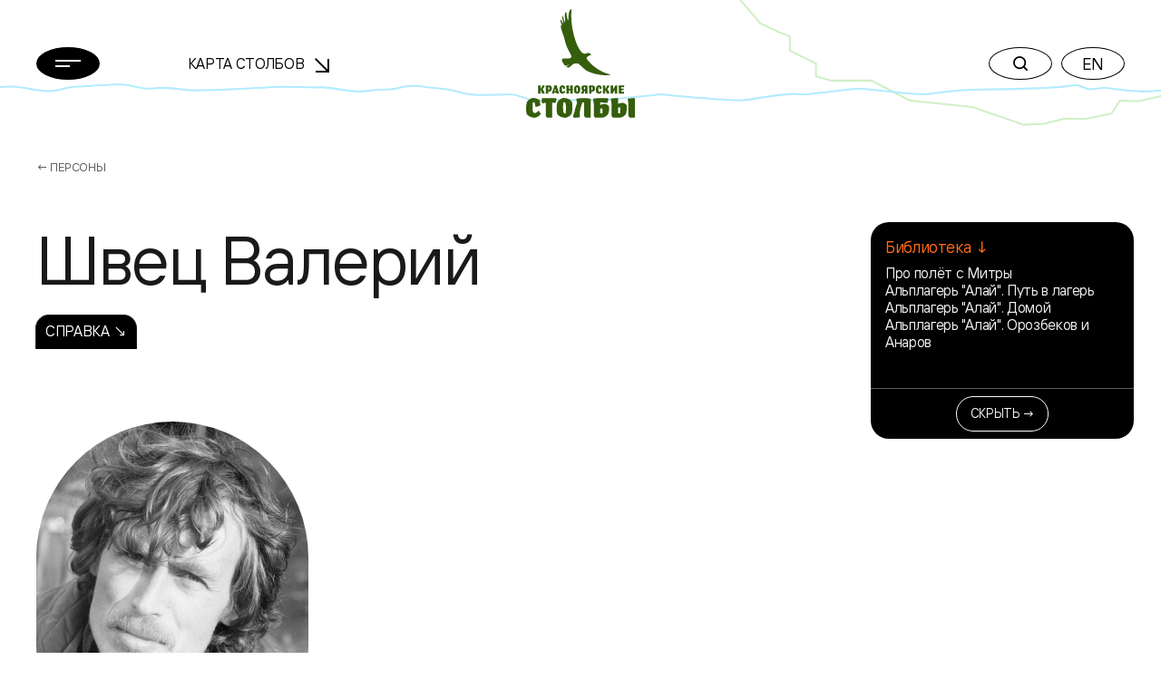

--- FILE ---
content_type: text/html; charset=UTF-8
request_url: https://stolby.ru/lyudi/persons/shvecz-valerij
body_size: 7507
content:
<!DOCTYPE html>
<html>

<head>
    <meta charset="UTF-8">
    <meta name="viewport" content="width=device-width,user-scalable=no,initial-scale=1,maximum-scale=1,minimum-scale=1">
    <meta http-equiv="X-UA-Compatible" content="ie=edge">
    <meta name="msapplication-config" content="https://stolby.ru/wp-content/themes/stolby/browserconfig.xml">
    <link rel="apple-touch-icon" sizes="180x180" href="https://stolby.ru/wp-content/themes/stolby/img/apple-touch-icon.png">
    <link rel="icon" type="image/png" sizes="32x32" href="https://stolby.ru/wp-content/themes/stolby/img/favicon-32x32.png">
    <link rel="icon" type="image/png" sizes="16x16" href="https://stolby.ru/wp-content/themes/stolby/img/favicon-16x16.png">
    <link rel="manifest" href="https://stolby.ru/wp-content/themes/stolby/site.webmanifest" crossorigin="use-credentials">
    <link rel="mask-icon" href="https://stolby.ru/wp-content/themes/stolby/img/safari-pinned-tab.svg" color="#ff6b16">
    <meta name="msapplication-TileColor" content="#ff6b16">
    <meta name="theme-color" content="#ffffff">
    <title>Красноярские Столбы</title>
    <link href="https://stolby.ru/wp-content/themes/stolby/scripts/core/noty/noty.css" rel="stylesheet">
    <link href="https://stolby.ru/wp-content/themes/stolby/aos.min.css" rel="stylesheet">
    <link href="https://stolby.ru/wp-content/themes/stolby/app.min.css" rel="stylesheet">
    <link href="https://stolby.ru/wp-content/themes/stolby/ext.min.css" rel="stylesheet">
    <link href="https://stolby.ru/wp-content/themes/stolby/lightgallery.min.css" rel="stylesheet" />
    <link href="https://stolby.ru/wp-content/themes/stolby/lg-video.min.css" rel="stylesheet" />
    <!-- Yandex.Metrika counter -->
    <script type="text/javascript">
        (function(m, e, t, r, i, k, a) {
            m[i] = m[i] || function() {
                (m[i].a = m[i].a || []).push(arguments)
            };
            m[i].l = 1 * new Date();
            k = e.createElement(t), a = e.getElementsByTagName(t)[0], k.async = 1, k.src = r, a.parentNode.insertBefore(k, a)
        })
        (window, document, "script", "https://mc.yandex.ru/metrika/tag.js", "ym");

        ym(86896107, "init", {
            clickmap: true,
            trackLinks: true,
            accurateTrackBounce: true,
            webvisor: true
        });
    </script>
    <noscript>
        <div><img src="https://mc.yandex.ru/watch/86896107" style="position:absolute; left:-9999px;" alt="" /></div>
    </noscript>
    <!-- /Yandex.Metrika counter -->
</head>

<body class="page_inner">
    <header class="header" data-aos="fade-down">
        <div class="header__content">
            <div class="container">
                <div class="row d-flex align-items-center">
                    <div class="col-3 col-md-2 col-xxl-1 header__menu">
                        <button class="menu-button btn-rounded btn-rounded_fill" data-popup-toggler data-target="#main-menu-popup">
                            <svg width="28" height="8" class="m0auto">
                                <use xlink:href="https://stolby.ru/wp-content/themes/stolby/img/svg-sprite.svg#icon-burger"></use>
                            </svg>
                        </button>
                    </div>
                    <div class="d-none d-md-flex col-3 me-md-5 me-xxl-0 ms-md-n5 ms-xxl-0 col-xxl-4 header__nav">
                        <div class="header-nav">
                            <a class="header-nav__link" href="/imap">Карта Столбов                                <span class="arrow"><svg width="16" height="16">
                                        <use xlink:href="https://stolby.ru/wp-content/themes/stolby/img/svg-sprite.svg#icon-arrow"></use>
                                    </svg></span>
                            </a>
                        </div>
                    </div>
                    <div class="col-6 col-md-2 header__logo">
                        <a class="d-none d-md-flex header-logo" href="/">
                            <svg width="120" height="120">
                                <use xlink:href="https://stolby.ru/wp-content/themes/stolby/img/svg-sprite.svg#icon-logo"></use>
                            </svg>
                        </a>
                        <a class="d-md-none header-logo" href="/">
                            <svg width="92" height="27">
                                <use xlink:href="https://stolby.ru/wp-content/themes/stolby/img/svg-sprite.svg#icon-logo-small"></use>
                            </svg>
                        </a>
                    </div>
                    <div class="col-3 col-md-5 header__actions">
                        <div class="header-actions d-flex justify-content-end">
                            <div class="header-actions__button me-md-2">
                                <button class="btn-rounded" data-popup-toggler data-target="#search-popup">
                                    <svg width="16" height="16" class="m0auto">
                                        <use xlink:href="https://stolby.ru/wp-content/themes/stolby/img/svg-sprite.svg#icon-search"></use>
                                    </svg>
                                </button>
                            </div>
                            <div class="d-none d-md-block header-actions__button">
                                                                    <a href="/en/"><button class="btn-rounded m0auto">EN</button></a>
                                                            </div>
                        </div>
                    </div>
                </div>
            </div>
        </div>
    </header><main>
    <section class="section mb-5">
        <div class="container">
            <div class="breadcrumbs">
                <a class="breadcrumbs__link" href="/category/lyudi/persons">← Персоны</a>
            </div>
            <div class="row people-details">
                <div class="col-12 col-md-9 col-xxl-10 order-1 order-md-0">
                    <h2 class="mb-4 mb-md-3 people-details__title">Швец Валерий</h2>
                    <div class="people-details__author mb-3"></div>
                    <div class="nav-tabs mb-5 mb-md-7 mb-xxl-6">
                                <a class="nav-tabs__item nav-tabs__item_all nav-tabs__item_active" href="/lyudi/persons/shvecz-valerij?tab=">Справка ↘</a>                    </div>
                                <div class="row d-flex align-items-center mb-5">
                <div class="col-12 col-xxl-6 order-1 order-xxl-0">
                    <div class="wysiwyg">
                        
                    </div>
                </div>
                        <div class="col-12 col-md-9 col-xxl-5 offset-xxl-1 order-0 order-xxl-1 mb-4 mb-xxl-0">
            <div class="d-xxl-flex justify-xxl-content-end">
                <figure class="people-details__image">
                    <img src="https://stolby.ru/wp-content/uploads/2021/10/203.jpg">
                    <figcaption></figcaption>
                </figure>
            </div>
        </div>
            </div>                </div>
                            <div class="col-12 col-md-3 col-xxl-2 sticky mb-4 mb-md-0 order-0 order-md-1 aside-widget-wrapper">
                <div data-aside-widget-wrapper>
                    <div class="aside-widget active" data-aside-widget>
                        <div class="aside-widget__body">                <div class="aside-group">
                    <div class="aside-group__title">Библиотека ↓</div>
                    <div class="aside-group__content">                    <div class = "bl-aside-group__wrapper_link"><a href = "/library/literatura/polakovsky-2-asp">Про полёт с Митры</a></div>                    <div class = "bl-aside-group__wrapper_link"><a href = "/library/literatura/torotenkov-alai89-alai1-asp">Альплагерь "Алай". Путь в лагерь</a></div>                    <div class = "bl-aside-group__wrapper_link"><a href = "/library/literatura/torotenkov-alai89-alai5-asp">Альплагерь "Алай".  Домой</a></div>                    <div class = "bl-aside-group__wrapper_link"><a href = "/library/literatura/torotenkov-alai89-alai3-asp">Альплагерь "Алай". Орозбеков и Анаров</a></div>                    </div>
                </div>                        </div>
                        <div class="aside-widget__footer">
                            <button class="btn btn-sm btn-outline-light" type="button" data-aside-widget-close>Скрыть →</button>
                        </div>
                    </div>
                    <button class="btn btn-secondary aside-button" type="button" data-aside-widget-open>Блок ссылокБлок ссылок ↗</button>
                    </div>
                    </div>            </div>
        </div>
    </section>
                    <section class="section mb-7 mb-xxl-10">
            <div class="container">
                <div class="row">
                    <div class="col-12 col-md-9 col-xxl-10">
                                            </div>
                </div>
            </div>
        </section>
    </main>
<footer class="footer pb-4 pt-5 pt-xxl-6 pb-xxl-5">
    <div class="footer__top pb-6">
        <div class="container">
            <div class="row">
                <div class="col-12 col-md-6 col-xxl-8 mb-5 mb-md-0">
                    <div class="row">
                                        <div class="col-6 mb-5 col-xxl-3 mb-xxl-0">
                    <div class="nav-footer">						<div class="nav-footer__title">О столбах</div>                        <div class="nav-footer__list">                            <a class="nav-footer__link"  href="/filosofiya-i-mentalitet">Философия и менталитет</a>                            <a class="nav-footer__link"  href="/tipichnyj-stolbist">Типичный столбист</a>                            <a class="nav-footer__link"  href="/category/mediateka">Медиатека</a>                            <a class="nav-footer__link"  href="/category/library">Библиотека</a>                            <a class="nav-footer__link"  href="/sport">Спорт</a>                            <a class="nav-footer__link" target = '_blank' href="https://kras-stolby.ru/">Национальный парк ↗</a>                        </div>                    </div>
                </div>                <div class="col-6 col-xxl-3">
                    <div class="nav-footer">						<div class="nav-footer__title">Пресс центр</div>                        <div class="nav-footer__list">                            <a class="nav-footer__link"  href="/category/news">Новости</a>                            <a class="nav-footer__link"  href="/category/articles">Статьи</a>                        </div>                    </div>
                </div>                <div class="col-6 col-xxl-3">
                    <div class="nav-footer">						<div class="nav-footer__title">Скалы</div>                        <div class="nav-footer__list">                            <a class="nav-footer__link"  href="/imap">Карта Столбов</a>                            <a class="nav-footer__link"  href="/category/skalnye-obekty">Скальные объекты</a>                            <a class="nav-footer__link"  href="/category/marshruty">Маршруты</a>                        </div>                    </div>
                </div>                <div class="col-6 col-xxl-3">
                    <div class="nav-footer">                    	<a class="nav-footer__title mb-3 mb-xxl-6" href="/history">История</a>                    	<a class="nav-footer__title mb-3 mb-xxl-6" href="/category/lyudi/persons">Люди</a>                    	<a class="nav-footer__title mb-3 mb-xxl-6" href="/contacts">Контакты</a>                    </div>
                </div>                    </div>
                </div>
                <div class="col-12 col-md-6 col-xxl-4 mt-xxl-n2">
                    <div class="d-flex align-items-md-end flex-column">
                        <div class="mb-2">
                            <div class="socials">
                                <a class="socials__item socials__item_white" target="_blank" href="https://vk.com/stolby">
                                    <span class="d-none d-md-inline-flex"><svg width="20" height="20">
                                            <use xlink:href="https://stolby.ru/wp-content/themes/stolby/img/svg-sprite.svg#icon-vk"></use>
                                        </svg></span><span class="d-inline-flex d-md-none"><svg width="20" height="20">
                                            <use xlink:href="https://stolby.ru/wp-content/themes/stolby/img/svg-sprite.svg#icon-vk-outline"></use>
                                        </svg></span>
                                </a>
                            </div>
                        </div>
                        <form class="subscription-form mb-3 mb-md-4" target="_self" method="post" action="/wp-admin/admin-post.php?action=mailpoet_subscription_form" id="form_subscribe" onsubmit="return _App.send_sub();">
                            <label class="subscription-form__label">Подписка на новости</label>
                            <input type="hidden" name="data[form_id]" value="1">
                            <input type="hidden" name="data[email]" value="">
                            <input type="hidden" name="token" value="6b7c49f28b">
                            <input type="hidden" name="api_version" value="v1">
                            <input type="hidden" name="endpoint" value="subscribers">
                            <input type="hidden" name="mailpoet_method" value="subscribe">
                            <input type="hidden" name="action" value="mailpoet">
                            <div class="subscription-form__wrapper">
                                <input class="subscription-form__input" name="data[form_field_NmRhOWUxMDMyY2EwX2VtYWls]" required placeholder="Ваша эл. почта" type="email">
                                <button class="subscription-form__button" type="submit">
                                    <svg width="18" height="24">
                                        <use xlink:href="https://stolby.ru/wp-content/themes/stolby/img/svg-sprite.svg#icon-arrow-right"></use>
                                    </svg>
                                </button>
                            </div>
                        </form>
                        <button class="btn btn-outline-grey" type="button" data-aside-popup-open>Обратная связь                        </button>
                    </div>
                </div>
            </div>
        </div>
        <div class="footer__decoration">
            <div class="container">
                <div class="row copywrite__footer">
                    <div class="col-12 col-md-6 col-xxl-8 mb-5 mb-md-0">Предыдущая версия сайта <a href="http://old.stolby.ru/" target="_blank">old.stolby.ru</a></div>
                </div>
            </div>
        </div>
    </div>
    <div class="footer__bottom pt-3 pt-xxl-5 pb-1 pt-xxl-6">
        <div class="container">
            <div class="row">
                <div class="col-12 col-md-4">
                    <div class="copywrite copywrite__footer">© 2026 МОО «Объединение Столбистов»</div>
                </div>
                <div class="col-12 col-md-4 mb-5 mb-md-0">
                    <a class="footer-external" href="/ispolzovanie-materialov-sajta"><span class="animated-underline">Использование материалов сайта</span>
                        ↗</a>
                </div>
                <div class="col-12 col-md-4">
                    <div class="d-flex justify-content-md-end">
                        <a class="copywrite copywrite__footer">by Proektmarketing+1</a>
                    </div>
                </div>
            </div>
        </div>
    </div>
</footer>
<div class="modal-popup modal-popup_gray" id="main-menu-popup">
    <div class="modal-popup__body">
        <div class="container">
            <div class="row">
                                <div class="col-12 col-md-6 col-xxl-3 mb-5 mb-xxl-0">
                    <div class="menu-nav">						<div class="menu-nav__title">О столбах</div>                            <a class="menu-nav__link"  href="/filosofiya-i-mentalitet">Философия и менталитет</a>                            <a class="menu-nav__link"  href="/tipichnyj-stolbist">Типичный столбист</a>                            <a class="menu-nav__link"  href="/category/mediateka">Медиатека</a>                            <a class="menu-nav__link"  href="/category/library">Библиотека</a>                            <a class="menu-nav__link"  href="/sport">Спорт</a>                            <a class="menu-nav__link" target = '_blank' href="https://kras-stolby.ru/">Национальный парк ↗</a>                    </div>
                </div>                <div class="col-12 col-md-6 col-xxl-3 mb-5 mb-xxl-0">
                    <div class="menu-nav">						<div class="menu-nav__title">Пресс центр</div>                            <a class="menu-nav__link"  href="/category/news">Новости</a>                            <a class="menu-nav__link"  href="/category/articles">Статьи</a>                    </div>
                </div>                <div class="col-12 col-md-6 col-xxl-3 mb-5 mb-xxl-0">
                    <div class="menu-nav">						<div class="menu-nav__title">Скалы</div>                            <a class="menu-nav__link"  href="/imap">Карта Столбов</a>                            <a class="menu-nav__link"  href="/category/skalnye-obekty">Скальные объекты</a>                            <a class="menu-nav__link"  href="/category/marshruty">Маршруты</a>                    </div>
                </div>                <div class="col-12 col-md-6 col-xxl-3 mb-5 mb-xxl-0">
                    <div class="menu-nav">                    	<a class="menu-nav__title menu-nav__title_in-list" href="/history">История</a>                    	<a class="menu-nav__title menu-nav__title_in-list" href="/category/lyudi/persons">Люди</a>                    	<a class="menu-nav__title menu-nav__title_in-list" href="/contacts">Контакты</a>                    </div>
                </div>            </div>
        </div>
    </div>
    <div class="modal-popup__footer">
        <div class="container">
            <div class="row align-items-end">
                <div class="col-12 col-md-6 mb-5 mb-md-0">
                    <div class="copywrite">© 2026 МОО «Объединение Столбистов»</div>
                </div>
                <div class="col-12 col-md-6">
                    <div class="d-flex justify-content-md-end">
                        <div class="socials">
                            <a class="socials__item" target="_blank" href="https://vk.com/stolby">
                                <svg width="20" height="20">
                                    <use xlink:href="https://stolby.ru/wp-content/themes/stolby/img/svg-sprite.svg#icon-vk"></use>
                                </svg>
                            </a>
                        </div>
                        <div class="header-actions__button el--version__btn">
                                                            <a href="/en/"><button class="btn-rounded m0auto">EN</button></a>
                                                    </div>
                    </div>
                </div>
            </div>
        </div>
    </div>
</div>
<div class="modal-popup modal-popup_with-lines" id="search-popup">

    <div class="modal-popup__body">
        <form action="/" method="GET">
            <div class="container">
                <div class="search-widget">
                    <div class="search-widget__wrapper">
                        <input class="search-widget__input search-widget__input_default" placeholder="Что ищем?" value="" type="text" name="s">
                        <input class="search-widget__input search-widget__input_placeholder" placeholder="" type="text">
                        <button class="btn-rounded btn-rounded_black btn-rounded_fill search-widget__button" type="submit">Найти</button>
                    </div>
                    <div class="search-widget__result-list">
                        <a class="search-widget__link" href="#">столбы Красноярск</a>
                    </div>
                </div>
            </div>
        </form>
    </div>

    <div class="modal-popup__footer">
        <div class="container">
            <div class="row">
                <div class="col-12">
                    <div class="text-center copywrite">© 2026 МОО «Объединение Столбистов»</div>
                </div>
            </div>
        </div>
    </div>
</div>
<div class="audio-player-widget-popup">
    <div class="audio-player-widget">
        <div class="audio-player-widget__progress" data-audio-player-progress-bar>
            <div class="audio-player-widget__progress-current" data-audio-player-progress-bar-current></div>
        </div>
        <div class="audio-player-widget__controls">
            <button class="audio-player-widget__button audio-player-widget__button_small" type="button" data-audio-player-widget-prev>
                <svg width="40" height="40">
                    <use xlink:href="https://stolby.ru/wp-content/themes/stolby/img/svg-sprite.svg#icon-rewind-left"></use>
                </svg>
            </button>
            <button class="audio-player-widget__button" type="button" data-audio-player-widget-play>
                <div class="audio-player-widget__play-icon">
                    <svg width="44" height="44">
                        <use xlink:href="https://stolby.ru/wp-content/themes/stolby/img/svg-sprite.svg#icon-audio-player-play"></use>
                    </svg>
                </div>
                <div class="audio-player-widget__stop-icon">
                    <svg width="44" height="44">
                        <use xlink:href="https://stolby.ru/wp-content/themes/stolby/img/svg-sprite.svg#icon-audio-player-pause"></use>
                    </svg>
                </div>
            </button>
            <button class="audio-player-widget__button audio-player-widget__button_small" type="button" data-audio-player-widget-next>
                <svg width="40" height="40">
                    <use xlink:href="https://stolby.ru/wp-content/themes/stolby/img/svg-sprite.svg#icon-rewind-right"></use>
                </svg>
            </button>
        </div>
        <div class="audio-player-widget__info">
            <div class="audio-player-widget__name" data-audio-player-widget-name></div>
            <div class="audio-player-widget__album" data-audio-player-widget-album></div>
        </div>
        <div class="audio-player-widget__text">
            <a class="btn btn-rounded btn-rounded_grey35" href="#" data-audio-player-widget-text>
                <svg width="12" height="17">
                    <use xlink:href="https://stolby.ru/wp-content/themes/stolby/img/svg-sprite.svg#icon-audio-player-file"></use>
                </svg>
            </a>
        </div>
        <div class="audio-player-widget__download">
            <a class="btn btn-rounded btn-rounded_grey60 btn-rounded_fill" href="#" download target="_blank" data-audio-player-widget-download>
                <svg width="22" height="19">
                    <use xlink:href="https://stolby.ru/wp-content/themes/stolby/img/svg-sprite.svg#icon-audio-player-download"></use>
                </svg>
            </a>
        </div>
        <audio class="audio-player-widget__audio" data-audio-player-widget-source>
            <source src="">
        </audio>
    </div>
</div>
<div class="aside-popup">
    <div class="aside-popup__inner">
        <div class="aside-popup__container">
            <button class="btn btn-rounded btn-rounded_black btn-rounded_fill aside-popup__close" type="button" data-aside-popup-close>
                <svg width="18" height="18">
                    <use xlink:href="https://stolby.ru/wp-content/themes/stolby/img/svg-sprite.svg#icon-close"></use>
                </svg>
            </button>
            <div class="aside-popup__header">
                <div class="aside-popup__title">Обратная связь</div>
            </div>
            <div style="display:none;">
                <div class="wpforms-container wpforms-container-full" id="wpforms-26735"><form id="wpforms-form-26735" class="wpforms-validate wpforms-form wpforms-ajax-form" data-formid="26735" method="post" enctype="multipart/form-data" action="/lyudi/persons/shvecz-valerij" data-token="8a7711b465bbcb1e25f4ebf1234f7133"><noscript class="wpforms-error-noscript">Для заполнения данной формы включите JavaScript в браузере.</noscript><div class="wpforms-field-container"><div id="wpforms-26735-field_1-container" class="wpforms-field wpforms-field-text" data-field-id="1"><label class="wpforms-field-label" for="wpforms-26735-field_1">Ваше имя <span class="wpforms-required-label">*</span></label><input type="text" id="wpforms-26735-field_1" class="wpforms-field-medium wpforms-field-required" name="wpforms[fields][1]" required></div><div id="wpforms-26735-field_2-container" class="wpforms-field wpforms-field-text" data-field-id="2"><label class="wpforms-field-label" for="wpforms-26735-field_2">Эл. почта <span class="wpforms-required-label">*</span></label><input type="text" id="wpforms-26735-field_2" class="wpforms-field-medium wpforms-field-required" name="wpforms[fields][2]" required></div><div id="wpforms-26735-field_3-container" class="wpforms-field wpforms-field-text" data-field-id="3"><label class="wpforms-field-label" for="wpforms-26735-field_3">Телефон</label><input type="text" id="wpforms-26735-field_3" class="wpforms-field-medium" name="wpforms[fields][3]" ></div><div id="wpforms-26735-field_4-container" class="wpforms-field wpforms-field-textarea" data-field-id="4"><label class="wpforms-field-label" for="wpforms-26735-field_4">Сообщение <span class="wpforms-required-label">*</span></label><textarea id="wpforms-26735-field_4" class="wpforms-field-medium wpforms-field-required" name="wpforms[fields][4]" required></textarea></div></div><div class="wpforms-submit-container" ><input type="hidden" name="wpforms[id]" value="26735"><input type="hidden" name="wpforms[author]" value="0"><input type="hidden" name="wpforms[post_id]" value="8549"><button type="submit" name="wpforms[submit]" class="wpforms-submit " id="wpforms-submit-26735" value="wpforms-submit" aria-live="assertive" data-alt-text="Отправка..." data-submit-text="Отправить">Отправить</button><img src="https://stolby.ru/wp-content/plugins/wpforms/assets/images/submit-spin.svg" class="wpforms-submit-spinner" style="display: none;" width="26" height="26" alt=""></div></form></div>  <!-- .wpforms-container -->            </div>
            <form id="wpforms-form" class="wpforms-validate wpforms-form wpforms-ajax-form" data-formid="26735" method="post" enctype="multipart/form-data" action="/" data-token="16a595a98ac299ae4c11169814a263d6" onsubmit="return _App.send_feedback();">
                <noscript class="wpforms-error-noscript">Пожалуйста, включите JavaScript в вашем браузере для заполнения данной формы.</noscript>
                <div class="aside-popup__body">
                    <div class="feedback-form">
                        <div class="feedback-form__title">Здесь Вы можете задать интересующие вас вопросы</div>
                        <div class="mb-2">
                            <div class="input-control" id="wpforms-26735-field_1-container" data-field-id="1">
                                <input class="input-control__input" placeholder="" id="wpforms-26735-field_1" name="wpforms[fields][1]" required="" type="text">
                                <label class="input-control__label" for="wpforms-26735-field_1">Ваше имя</label>
                            </div>
                        </div>
                        <div class="mb-2">
                            <div class="input-control" id="wpforms-26735-field_2-container" data-field-id="2">
                                <input class="input-control__input" placeholder="" id="wpforms-26735-field_2" name="wpforms[fields][2]" required="" type="email">
                                <label class="input-control__label" for="wpforms-26735-field_2">Эл. почта</label>
                            </div>
                        </div>
                        <div class="mb-2">
                            <div class="input-control" id="wpforms-26735-field_3-container" data-field-id="3">
                                <input class="input-control__input" placeholder="" id="wpforms-26735-field_3" name="wpforms[fields][3]" type="tel">
                                <label class="input-control__label" for="wpforms-26735-field_3">Телефон</label>
                            </div>
                        </div>
                        <div class="mb-2">
                            <div class="input-control" id="wpforms-26735-field_4-container" data-field-id="4">
                                <textarea class="input-control__input" id="wpforms-26735-field_4" name="wpforms[fields][4]" required="" rows="4"></textarea>
                                <label class="input-control__label" for="wpforms-26735-field_4">Сообщение</label>
                            </div>
                        </div>
                    </div>
                </div>
                <div class="aside-popup__footer wpforms-submit-container">
                    <input type="hidden" name="wpforms[id]" value="26735">
                    <input type="hidden" name="wpforms[nonce]" value="264fa37256">
                    <input type="hidden" name="wpforms[author]" value="0">
                    <input type="hidden" name="wpforms[submit]" value="wpforms-submit">
                    <input type="hidden" name="wpforms[token]" value="16a595a98ac299ae4c11169814a263d6">
                    <input type="hidden" name="action" value="wpforms_submit">
                    <input type="hidden" name="page_url" value="http://stolb.6171.ru/">
                    <div class="form-agreement mb-3">* Нажимая на кнопку, вы даёте согласие на обработку ваших персональных данных и принимаете Пользовательское соглашение.</div>
                    <div>
                        <button type="submit" name="wpforms[submit]" id="wpforms-submit-26735" data-alt-text="Отправка..." data-submit-text="Отправить" aria-live="assertive" value="wpforms-submit" class="el-feedback--send_btn btn btn-secondary btn-xxl w-100">Отправить ↘</button>
                    </div>
                </div>
            </form>
        </div>
    </div>
    <div class="aside-popup__backdrop" data-aside-popup-backdrop></div>
</div>
<button type="button" class="scroll-up">
    <svg width="20" height="26" viewBox="0 0 20 26" fill="none" xmlns="http://www.w3.org/2000/svg">
        <path d="M10.0625 25.999L10.0625 2.12646" stroke="currentColor" stroke-width="2" />
        <path d="M19 11L10.0625 2.00098L1 11" stroke="currentColor" stroke-width="2" />
    </svg>
</button>
<template id="tp-language" data-tp-language="ru_RU"></template><script type="speculationrules">
{"prefetch":[{"source":"document","where":{"and":[{"href_matches":"\/*"},{"not":{"href_matches":["\/wp-*.php","\/wp-admin\/*","\/wp-content\/uploads\/*","\/wp-content\/*","\/wp-content\/plugins\/*","\/wp-content\/themes\/stolby\/*","\/*\\?(.+)"]}},{"not":{"selector_matches":"a[rel~=\"nofollow\"]"}},{"not":{"selector_matches":".no-prefetch, .no-prefetch a"}}]},"eagerness":"conservative"}]}
</script>
<link rel='stylesheet' id='wpforms-smart-phone-field-css' href='https://stolby.ru/wp-content/plugins/wpforms/pro/assets/css/vendor/intl-tel-input.min.css?ver=17.0.3' type='text/css' media='all' />
<link rel='stylesheet' id='wpforms-full-css' href='https://stolby.ru/wp-content/plugins/wpforms/assets/css/wpforms-full.css?ver=1.6.2.2' type='text/css' media='all' />
<script type="text/javascript" src="https://stolby.ru/wp-includes/js/jquery/jquery.min.js?ver=3.7.1" id="jquery-core-js"></script>
<script type="text/javascript" src="https://stolby.ru/wp-includes/js/jquery/jquery-migrate.min.js?ver=3.4.1" id="jquery-migrate-js"></script>
<script type="text/javascript" src="https://stolby.ru/wp-content/plugins/wpforms/pro/assets/js/vendor/jquery.intl-tel-input.min.js?ver=17.0.3" id="wpforms-smart-phone-field-js"></script>
<script type="text/javascript" src="https://stolby.ru/wp-content/plugins/wpforms/assets/js/jquery.validate.min.js?ver=1.19.0" id="wpforms-validation-js"></script>
<script type="text/javascript" src="https://stolby.ru/wp-content/plugins/wpforms/assets/js/wpforms.js?ver=1.6.2.2" id="wpforms-js"></script>
<script type='text/javascript'>
/* <![CDATA[ */
var wpforms_settings = {"val_required":"\u041e\u0431\u044f\u0437\u0430\u0442\u0435\u043b\u044c\u043d\u043e\u0435 \u043f\u043e\u043b\u0435.","val_url":"Please enter a valid URL.","val_email":"\u0412\u0432\u0435\u0434\u0438\u0442\u0435 \u0434\u043e\u043f\u0443\u0441\u0442\u0438\u043c\u044b\u0439 \u0430\u0434\u0440\u0435\u0441 \u044d\u043b. \u043f\u043e\u0447\u0442\u044b.","val_email_suggestion":"Did you mean {suggestion}?","val_email_suggestion_title":"\u041d\u0430\u0436\u043c\u0438\u0442\u0435, \u0447\u0442\u043e\u0431\u044b \u043f\u0440\u0438\u043d\u044f\u0442\u044c \u044d\u0442\u043e \u0443\u0441\u043b\u043e\u0432\u0438\u0435.","val_number":"\u0412\u0432\u0435\u0434\u0438\u0442\u0435 \u043a\u043e\u0440\u0440\u0435\u043a\u0442\u043d\u043e\u0435 \u0447\u0438\u0441\u043b\u043e.","val_confirm":"\u0417\u043d\u0430\u0447\u0435\u043d\u0438\u044f \u043f\u043e\u043b\u0435\u0439 \u043d\u0435 \u0441\u043e\u0432\u043f\u0430\u0434\u0430\u044e\u0442.","val_fileextension":"File type is not allowed.","val_filesize":"File exceeds max size allowed. File was not uploaded.","val_time12h":"Please enter time in 12-hour AM\/PM format (eg 8:45 AM).","val_time24h":"Please enter time in 24-hour format (eg 22:45).","val_requiredpayment":"\u0422\u0440\u0435\u0431\u0443\u0435\u0442\u0441\u044f \u043e\u043f\u043b\u0430\u0442\u0430.","val_creditcard":"\u0423\u043a\u0430\u0436\u0438\u0442\u0435 \u0434\u0435\u0439\u0441\u0442\u0432\u0438\u0442\u0435\u043b\u044c\u043d\u044b\u0439 \u043d\u043e\u043c\u0435\u0440 \u043a\u0430\u0440\u0442\u044b.","val_post_max_size":"The total size of the selected files {totalSize} Mb exceeds the allowed limit {maxSize} Mb.","val_checklimit":"\u0412\u044b \u043f\u0440\u0435\u0432\u044b\u0441\u0438\u043b\u0438 \u043a\u043e\u043b\u0438\u0447\u0435\u0441\u0442\u0432\u043e \u0432\u044b\u0431\u0440\u0430\u043d\u043d\u044b\u0445 \u0432\u0430\u0440\u0438\u0430\u043d\u0442\u043e\u0432: {#}.","val_limit_characters":"{count} of {limit} max characters.","val_limit_words":"{count} of {limit} max words.","val_recaptcha_fail_msg":"\u041e\u0448\u0438\u0431\u043a\u0430 \u043f\u0440\u043e\u0432\u0435\u0440\u043a\u0438 Google reCAPTCHA, \u043f\u043e\u0432\u0442\u043e\u0440\u0438\u0442\u0435 \u043f\u043e\u043f\u044b\u0442\u043a\u0443 \u043f\u043e\u0437\u0436\u0435.","val_empty_blanks":"\u0417\u0430\u043f\u043e\u043b\u043d\u0438\u0442\u0435 \u043f\u0440\u043e\u043f\u0443\u0449\u0435\u043d\u043d\u044b\u0435 \u043f\u043e\u043b\u044f.","post_max_size":"524288000","uuid_cookie":"1","locale":"ru","wpforms_plugin_url":"https:\/\/stolby.ru\/wp-content\/plugins\/wpforms\/","gdpr":"","ajaxurl":"https:\/\/stolby.ru\/wp-admin\/admin-ajax.php","mailcheck_enabled":"1","mailcheck_domains":[],"mailcheck_toplevel_domains":["dev"],"currency_code":"USD","currency_thousands":",","currency_decimal":".","currency_symbol":"$","currency_symbol_pos":"left","val_phone":"\u0412\u0432\u0435\u0434\u0438\u0442\u0435 \u043f\u0440\u0430\u0432\u0438\u043b\u044c\u043d\u044b\u0439 \u043d\u043e\u043c\u0435\u0440 \u0442\u0435\u043b\u0435\u0444\u043e\u043d\u0430."}
/* ]]> */
</script>
<script defer="defer" src="https://stolby.ru/wp-content/themes/stolby/js/lazysizes.min.js"></script>
<script type="text/javascript" src="https://stolby.ru/wp-content/themes/stolby/scripts/lib/bootstrap.min.js"></script>
<script type="text/javascript" src="https://stolby.ru/wp-content/themes/stolby/scripts/lib/inputmask.min.js"></script>
<script type="text/javascript" src="https://stolby.ru/wp-content/themes/stolby/scripts/lib/jquery.min.js"></script>
<script type="text/javascript" src="https://stolby.ru/wp-content/themes/stolby/scripts/lib/svg4everybody.min.js"></script>
<script type="text/javascript" src="https://stolby.ru/wp-content/themes/stolby/scripts/lib/swiper-bundle.min.js"></script>
<script type="text/javascript" src="https://stolby.ru/wp-content/themes/stolby/scripts/lib/sticky-sidebar.min.js"></script>
<script type="text/javascript" src="https://stolby.ru/wp-content/themes/stolby/scripts/lib/aos.js"></script>
<script type="text/javascript" src="https://stolby.ru/wp-content/themes/stolby/scripts/components/aside-popups.min.js"></script>
<script type="text/javascript" src="https://stolby.ru/wp-content/themes/stolby/scripts/components/aside-widget.min.js"></script>
<script type="text/javascript" src="https://stolby.ru/wp-content/themes/stolby/scripts/components/audio-player-widget.min.js"></script>
<script type="text/javascript" src="https://stolby.ru/wp-content/themes/stolby/scripts/components/exspand-block.min.js"></script>
<script type="text/javascript" src="https://stolby.ru/wp-content/themes/stolby/scripts/components/input-control.min.js"></script>
<script type="text/javascript" src="https://stolby.ru/wp-content/themes/stolby/scripts/components/page-scrolled.min.js"></script>
<script type="text/javascript" src="https://stolby.ru/wp-content/themes/stolby/scripts/components/popups.min.js"></script>
<script type="text/javascript" src="https://stolby.ru/wp-content/themes/stolby/scripts/components/search-widget.min.js"></script>
<script type="text/javascript" src="https://stolby.ru/wp-content/themes/stolby/scripts/components/map-aside.min.js"></script>
<script type="text/javascript" src="https://stolby.ru/wp-content/themes/stolby/scripts/components/custom-select.min.js"></script>
<script type="text/javascript" src="https://stolby.ru/wp-content/themes/stolby/scripts/core/noty/noty.min.js"></script>
<script type="text/javascript" src="https://stolby.ru/wp-content/themes/stolby/scripts/core/core.min.js"></script>
<script type="text/javascript" src="https://stolby.ru/wp-content/themes/stolby/scripts/core/error.min.js"></script>
<script type="text/javascript" src="https://stolby.ru/wp-content/themes/stolby/scripts/loadingoverlay.min.js"></script>
<script type="text/javascript" src="https://stolby.ru/wp-content/themes/stolby/scripts/loadingoverlay_progress.min.js"></script>
<script type="text/javascript" src="https://stolby.ru/wp-content/themes/stolby/scripts/lightgallery.min.js"></script>
<script type="text/javascript" src="https://stolby.ru/wp-content/themes/stolby/scripts/lg-video.min.js"></script>
<script type="text/javascript" src="https://stolby.ru/wp-content/themes/stolby/scripts/lg-video.umd.min.js"></script>
<script type="text/javascript" src="https://stolby.ru/wp-content/themes/stolby/scripts/scripts.min.js"></script>
<script type="text/javascript" src="https://stolby.ru/wp-content/themes/stolby/scripts/ext.min.js"></script>
</body>

</html>